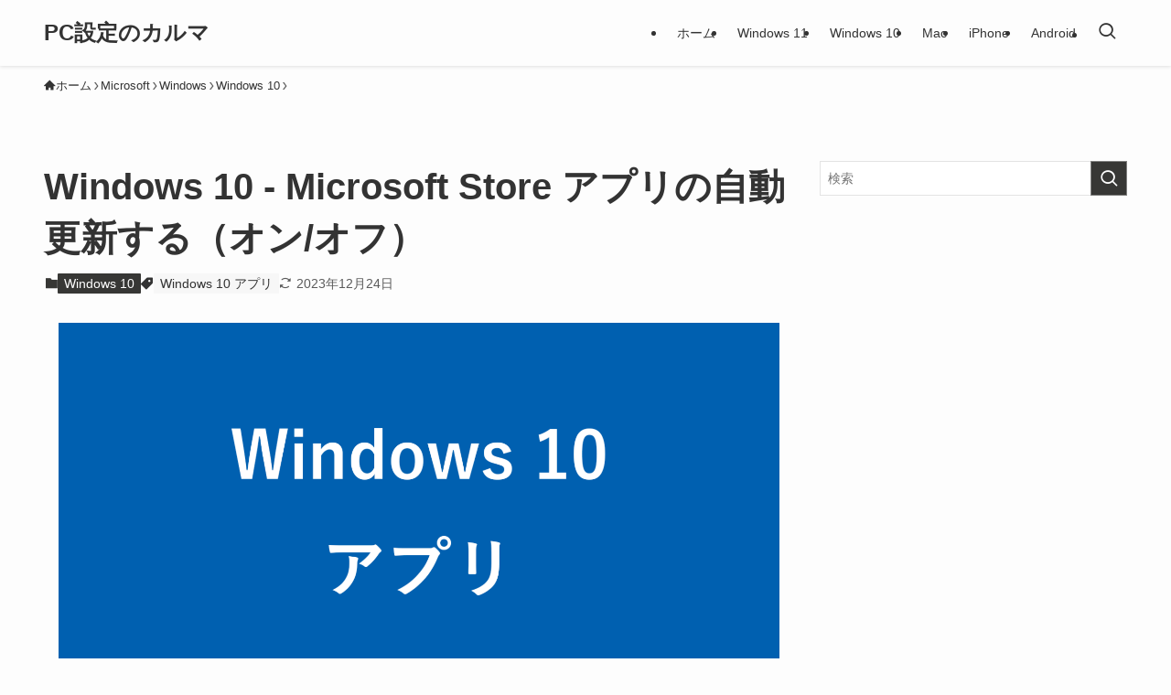

--- FILE ---
content_type: text/html; charset=utf-8
request_url: https://www.google.com/recaptcha/api2/aframe
body_size: 269
content:
<!DOCTYPE HTML><html><head><meta http-equiv="content-type" content="text/html; charset=UTF-8"></head><body><script nonce="eqW9KM7GUtp_1HkA4NF3wQ">/** Anti-fraud and anti-abuse applications only. See google.com/recaptcha */ try{var clients={'sodar':'https://pagead2.googlesyndication.com/pagead/sodar?'};window.addEventListener("message",function(a){try{if(a.source===window.parent){var b=JSON.parse(a.data);var c=clients[b['id']];if(c){var d=document.createElement('img');d.src=c+b['params']+'&rc='+(localStorage.getItem("rc::a")?sessionStorage.getItem("rc::b"):"");window.document.body.appendChild(d);sessionStorage.setItem("rc::e",parseInt(sessionStorage.getItem("rc::e")||0)+1);localStorage.setItem("rc::h",'1769477257628');}}}catch(b){}});window.parent.postMessage("_grecaptcha_ready", "*");}catch(b){}</script></body></html>

--- FILE ---
content_type: application/javascript; charset=utf-8;
request_url: https://dalc.valuecommerce.com/app3?p=887106919&_s=https%3A%2F%2Fpc-karuma.net%2Fwindows-10-microsoft-store-app-update%2F&vf=iVBORw0KGgoAAAANSUhEUgAAAAMAAAADCAYAAABWKLW%2FAAAAMElEQVQYV2NkFGP4n5EkwiDf8YmBkbFO6P9u5s8MfpwMDIy7ubr%2BBzzbwNAscIwBAOQkDLYQeogyAAAAAElFTkSuQmCC
body_size: 1650
content:
vc_linkswitch_callback({"t":"69781489","r":"aXgUiQAEEsASvIEFCooERAqKCJSA1w","ub":"aXgUiAAGAX4SvIEFCooFuwqKC%2FA6jg%3D%3D","vcid":"P9Uuw5QgNyDuRjDrY1Zs1s5Fs1WDVPN468Fe9KvKDOPFWzv04k2Ip8Tc4Ko7X6SISUsUOrVeKvsdSBJlXYYczw","vcpub":"0.266944","shopping.yahoo.co.jp":{"a":"2821580","m":"2201292","g":"4b523ed28c"},"azwww.yamada-denkiweb.com":{"a":"2431450","m":"2241345","g":"0325f53f8c"},"pi-chiku-park.com":{"a":"2431450","m":"2241345","g":"0325f53f8c"},"www.yamada-denkiweb.com":{"a":"2431450","m":"2241345","g":"0325f53f8c"},"approach.yahoo.co.jp":{"a":"2821580","m":"2201292","g":"4b523ed28c"},"paypaystep.yahoo.co.jp":{"a":"2821580","m":"2201292","g":"4b523ed28c"},"www3.lenovo.com":{"a":"2680394","m":"218","g":"25660335a9","sp":"cid%3Djp%3Aaffiliate%3Adsry7f"},"ymall.jp":{"a":"2462253","m":"2732707","g":"bd73394b8c"},"www.jalan.net/activity":{"a":"2720182","m":"3222781","g":"5966e4de8c"},"l":4,"paypaymall.yahoo.co.jp":{"a":"2821580","m":"2201292","g":"4b523ed28c"},"enet-japan.com":{"a":"2428656","m":"2036496","g":"2d5771c28c"},"p":887106919,"s":3060658,"www.lenovo.com":{"a":"2680394","m":"218","g":"25660335a9","sp":"cid%3Djp%3Aaffiliate%3Adsry7f"},"mini-shopping.yahoo.co.jp":{"a":"2821580","m":"2201292","g":"4b523ed28c"},"shopap.lenovo.com":{"a":"2680394","m":"218","g":"25660335a9","sp":"cid%3Djp%3Aaffiliate%3Adsry7f"},"online.nojima.co.jp":{"a":"2428656","m":"2036496","g":"2d5771c28c"},"shopping.geocities.jp":{"a":"2821580","m":"2201292","g":"4b523ed28c"},"vector.co.jp":{"a":"2425375","m":"2296205","g":"7793a5738c"},"check.yamada-denkiweb.com":{"a":"2431450","m":"2241345","g":"0325f53f8c"}})